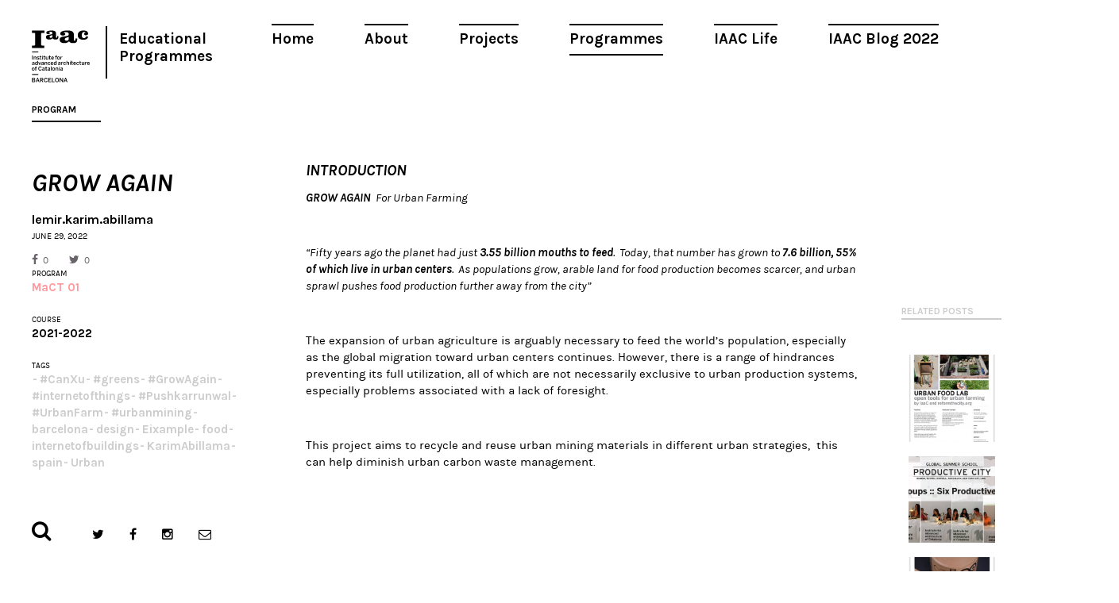

--- FILE ---
content_type: text/html; charset=UTF-8
request_url: https://www.iaacblog.com/programs/grow-again/
body_size: 8305
content:
<!DOCTYPE html>
<html xmlns="http://www.w3.org/1999/xhtml" lang="en-US" prefix="og: http://ogp.me/ns#">
<head>
    <meta charset="utf-8">
    <meta http-equiv="X-UA-Compatible" content="IE=edge,chrome=1">
    
    
	<meta name="viewport" content="width=device-width, initial-scale=1.0">
	
	<link rel="icon" href="https://www.iaacblog.com/wp-content/themes/iaacblog/favicon.ico" type="image/x-icon">
	<link rel="apple-touch-icon-precomposed" href="https://www.iaacblog.com/wp-content/themes/iaacblog/favicon-retina.jpg">

	<link href="https://fonts.googleapis.com/css?family=Karla:400,700italic,700,400italic" rel="stylesheet" type="text/css">
	<link rel="stylesheet" href="https://www.iaacblog.com/wp-content/themes/iaacblog/css/font-awesome.css">
	<link rel="stylesheet" href="https://www.iaacblog.com/wp-content/themes/iaacblog/css/slick.css">
	<link rel="stylesheet" href="https://www.iaacblog.com/wp-content/themes/iaacblog/style.css">	

    <script src="https://www.iaacblog.com/wp-content/themes/iaacblog/js/modernizr-2.6.2-respond-1.1.0.min.js"></script>
	<!--[if lt IE 9]><script src="https://html5shiv.googlecode.com/svn/trunk/html5.js"></script><![endif]-->
	
	 <meta name='robots' content='max-image-preview:large' />

<!-- This site is optimized with the Yoast SEO plugin v4.1 - https://yoast.com/wordpress/plugins/seo/ -->
<title>GROW AGAIN &ndash; IAAC Blog</title>
<link rel="canonical" href="https://www.iaacblog.com/programs/grow-again/" />
<meta property="og:locale" content="en_US" />
<meta property="og:type" content="article" />
<meta property="og:title" content="GROW AGAIN &ndash; IAAC Blog" />
<meta property="og:description" content="&nbsp; INTRODUCTION GROW AGAIN  For Urban Farming  “Fifty years ago the planet had just 3.55 billion mouths to feed.  Today, that number has grown to 7.6 billion, 55% of which live in urban centers.  As populations..." />
<meta property="og:url" content="https://www.iaacblog.com/programs/grow-again/" />
<meta property="og:site_name" content="IAAC Blog" />
<meta property="article:tag" content="#CanXu" />
<meta property="article:tag" content="#greens" />
<meta property="article:tag" content="#GrowAgain" />
<meta property="article:tag" content="#internetofthings" />
<meta property="article:tag" content="#Pushkarrunwal" />
<meta property="article:tag" content="#UrbanFarm" />
<meta property="article:tag" content="#urbanmining" />
<meta property="article:tag" content="barcelona" />
<meta property="article:tag" content="design" />
<meta property="article:tag" content="Eixample" />
<meta property="article:tag" content="food" />
<meta property="article:tag" content="internetofbuildings" />
<meta property="article:tag" content="KarimAbillama" />
<meta property="article:tag" content="spain" />
<meta property="article:tag" content="Urban" />
<meta property="og:image" content="https://www.iaacblog.com/wp-content/uploads/2022/06/grow-again-finale.jpg" />
<meta property="og:image" content="https://www.iaacblog.com/wp-content/uploads/2022/06/ezgif-com-gif-maker-11-1.gif" />
<meta property="og:image" content="https://www.iaacblog.com/wp-content/uploads/2022/06/ezgif-com-gif-maker-12-2.gif" />
<meta property="og:image" content="https://www.iaacblog.com/wp-content/uploads/2022/06/ezgif-com-gif-maker-10-2.gif" />
<meta property="og:image" content="https://www.iaacblog.com/wp-content/uploads/2022/06/grow-again-finale-17.jpg" />
<meta property="og:image" content="https://www.iaacblog.com/wp-content/uploads/2022/06/a3-7.jpg" />
<meta name="twitter:card" content="summary" />
<meta name="twitter:description" content="&nbsp; INTRODUCTION GROW AGAIN  For Urban Farming  “Fifty years ago the planet had just 3.55 billion mouths to feed.  Today, that number has grown to 7.6 billion, 55% of which live in urban centers.  As populations..." />
<meta name="twitter:title" content="GROW AGAIN &ndash; IAAC Blog" />
<meta name="twitter:image" content="https://www.iaacblog.com/wp-content/uploads/2022/06/grow-again-finale.jpg" />
<!-- / Yoast SEO plugin. -->

<link rel='dns-prefetch' href='//s.w.org' />
<style type="text/css">
img.wp-smiley,
img.emoji {
	display: inline !important;
	border: none !important;
	box-shadow: none !important;
	height: 1em !important;
	width: 1em !important;
	margin: 0 .07em !important;
	vertical-align: -0.1em !important;
	background: none !important;
	padding: 0 !important;
}
</style>
	<link rel='stylesheet' id='dashicons-css'  href='https://www.iaacblog.com/wp-includes/css/dashicons.min.css?ver=1e7c55a3fb3099397c8ea8620719b057' type='text/css' media='all' />
<link rel='stylesheet' id='my-calendar-reset-css'  href='https://www.iaacblog.com/wp-content/plugins/my-calendar/css/reset.css?ver=1e7c55a3fb3099397c8ea8620719b057' type='text/css' media='all' />
<link rel='stylesheet' id='my-calendar-style-css'  href='https://www.iaacblog.com/wp-content/plugins/my-calendar-custom/styles/iaac.css?ver=1e7c55a3fb3099397c8ea8620719b057' type='text/css' media='all' />
<link rel='stylesheet' id='simcal-qtip-css'  href='https://www.iaacblog.com/wp-content/plugins/google-calendar-events/assets/css/vendor/jquery.qtip.min.css?ver=3.1.36' type='text/css' media='all' />
<link rel='stylesheet' id='simcal-default-calendar-grid-css'  href='https://www.iaacblog.com/wp-content/plugins/google-calendar-events/assets/css/default-calendar-grid.min.css?ver=3.1.36' type='text/css' media='all' />
<link rel='stylesheet' id='simcal-default-calendar-list-css'  href='https://www.iaacblog.com/wp-content/plugins/google-calendar-events/assets/css/default-calendar-list.min.css?ver=3.1.36' type='text/css' media='all' />
<link rel='stylesheet' id='fancybox-css'  href='https://www.iaacblog.com/wp-content/plugins/easy-fancybox/fancybox/jquery.fancybox-1.3.8.min.css?ver=1.5.8.2' type='text/css' media='screen' />
<link rel='stylesheet' id='page-transition-animsition-css'  href='https://www.iaacblog.com/wp-content/plugins/page-transition/css/animsition.min.css?ver=1.3' type='text/css' media='all' />
<!-- This site uses the Google Analytics by MonsterInsights plugin v6.1.6 - Using Analytics tracking - https://www.monsterinsights.com/ -->
<script type="text/javascript" data-cfasync="false">
	// Function to detect opted out users
	function __gaTrackerIsOptedOut() {
		return document.cookie.indexOf(disableStr + '=true') > -1;
	}

	// Disable tracking if the opt-out cookie exists.
	var disableStr = 'ga-disable-UA-43060307-1';
	if ( __gaTrackerIsOptedOut() ) {
		window[disableStr] = true;
	}

	// Opt-out function
	function __gaTrackerOptout() {
	  document.cookie = disableStr + '=true; expires=Thu, 31 Dec 2099 23:59:59 UTC; path=/';
	  window[disableStr] = true;
	}

	(function(i,s,o,g,r,a,m){i['GoogleAnalyticsObject']=r;i[r]=i[r]||function(){
		(i[r].q=i[r].q||[]).push(arguments)},i[r].l=1*new Date();a=s.createElement(o),
		m=s.getElementsByTagName(o)[0];a.async=1;a.src=g;m.parentNode.insertBefore(a,m)
	})(window,document,'script','//www.google-analytics.com/analytics.js','__gaTracker');

	__gaTracker('create', 'UA-43060307-1', 'auto');
	__gaTracker('set', 'forceSSL', true);
	__gaTracker('send','pageview');
</script>
<!-- / Google Analytics by MonsterInsights -->
<script type='text/javascript' src='https://www.iaacblog.com/wp-includes/js/jquery/jquery.min.js?ver=3.6.0' id='jquery-core-js'></script>
<script type='text/javascript' src='https://www.iaacblog.com/wp-includes/js/jquery/jquery-migrate.min.js?ver=3.3.2' id='jquery-migrate-js'></script>
<script type='text/javascript' src='https://www.iaacblog.com/wp-content/plugins/wp-google-analytics-events/js/ga-scroll-events.js?ver=2.4.1' id='scrolldepth-js'></script>
<script type='text/javascript' id='monsterinsights-lite-frontend-script-js-extra'>
/* <![CDATA[ */
var monsterinsights_frontend = {"js_events_tracking":"true","is_debug_mode":"false","download_extensions":"doc,exe,js,pdf,ppt,tgz,zip,xls","inbound_paths":"","home_url":"https:\/\/www.iaacblog.com","track_download_as":"event","internal_label":"int","hash_tracking":"false"};
/* ]]> */
</script>
<script type='text/javascript' src='https://www.iaacblog.com/wp-content/plugins/google-analytics-for-wordpress/assets/js/frontend.min.js?ver=6.1.6' id='monsterinsights-lite-frontend-script-js'></script>
<script type='text/javascript' src='https://www.iaacblog.com/wp-content/plugins/page-transition/js/jquery.animsition.min.js?ver=1.3' id='page-transition-animsition-script-js'></script>
<link rel="https://api.w.org/" href="https://www.iaacblog.com/wp-json/" /><link rel="EditURI" type="application/rsd+xml" title="RSD" href="https://www.iaacblog.com/xmlrpc.php?rsd" />
<link rel="wlwmanifest" type="application/wlwmanifest+xml" href="https://www.iaacblog.com/wp-includes/wlwmanifest.xml" /> 
<link rel='shortlink' href='https://www.iaacblog.com/?p=148981' />
<link rel="alternate" type="application/json+oembed" href="https://www.iaacblog.com/wp-json/oembed/1.0/embed?url=https%3A%2F%2Fwww.iaacblog.com%2Fprograms%2Fgrow-again%2F" />
<link rel="alternate" type="text/xml+oembed" href="https://www.iaacblog.com/wp-json/oembed/1.0/embed?url=https%3A%2F%2Fwww.iaacblog.com%2Fprograms%2Fgrow-again%2F&#038;format=xml" />
				<style type="text/css">
					@font-face { font-family:Charter;src:url(https://www.iaacblog.com/wp-content/uploads/2020/04/Charter-Regular.otf) format('opentype');font-display: auto;}@font-face { font-family:Kievit;src:url(https://www.iaacblog.com/wp-content/uploads/2020/04/KievitOT-Regular.ttf) format('truetype');font-display: auto;}				</style>
				
<style type="text/css">
<!--
/* Styles by My Calendar - Joseph C Dolson http://www.joedolson.com/ */

.mc-main .mc_events .event-title, .mc-main .mc_events .event-title a { background: #ffffff; color: #000000; }
.mc-main .mc_events .event-title a:hover, .mc-main .mc_events .event-title a:focus { background: #ffffff;}
.mc-event-visible {
display: block!important;
}
-->
</style>
<script type='text/javascript'>
	jQuery('html').addClass('mcjs');
	jQuery(document).ready( function($) { $('html').removeClass('mcjs') } );
</script>
		<script type="text/javascript">
		jQuery( document ).ready( function($) {
			$('.animsition').animsition({
				inClass : 'fade-in',
				outClass : 'fade-out',
				inDuration : 400,
				outDuration : 400,
				loading : false,
				touchSupport: false,
				linkElement: '.animsition-link, a[href]:not([target="_blank"]):not([href^="https://www.iaacblog.com/programs/grow-again/#"]):not([href^="#"]):not([href*="javascript"]):not([href*=".jpg"]):not([href*=".jpeg"]):not([href*=".gif"]):not([href*=".png"]):not([href*=".mov"]):not([href*=".swf"]):not([href*=".mp4"]):not([href*=".flv"]):not([href*=".avi"]):not([href*=".mp3"]):not([href^="mailto:"]):not([class="no-animation"])'
			});
		});
		</script>
		<meta name="generator" content="Powered by Visual Composer - drag and drop page builder for WordPress."/>
<!--[if lte IE 9]><link rel="stylesheet" type="text/css" href="https://www.iaacblog.com/wp-content/plugins/js_composer/assets/css/vc_lte_ie9.min.css" media="screen"><![endif]--><link rel='canonical' href='https://www.iaacblog.com/programs/grow-again/' />

<!-- Easy FancyBox 1.5.8.2 using FancyBox 1.3.8 - RavanH (http://status301.net/wordpress-plugins/easy-fancybox/) -->
<script type="text/javascript">
/* <![CDATA[ */
var fb_timeout = null;
var fb_opts = { 'overlayShow' : true, 'hideOnOverlayClick' : true, 'overlayOpacity' : 0.8, 'showCloseButton' : true, 'margin' : 20, 'centerOnScroll' : true, 'enableEscapeButton' : true, 'autoScale' : true };
var easy_fancybox_handler = function(){
	/* IMG */
	var fb_IMG_select = 'a[href*=".jpg"]:not(.nolightbox,li.nolightbox>a), area[href*=".jpg"]:not(.nolightbox), a[href*=".jpeg"]:not(.nolightbox,li.nolightbox>a), area[href*=".jpeg"]:not(.nolightbox), a[href*=".png"]:not(.nolightbox,li.nolightbox>a), area[href*=".png"]:not(.nolightbox)';
	jQuery(fb_IMG_select).addClass('fancybox image');
	var fb_IMG_sections = jQuery('div.gallery');
	fb_IMG_sections.each(function() { jQuery(this).find(fb_IMG_select).attr('rel', 'gallery-' + fb_IMG_sections.index(this)); });
	jQuery('a.fancybox, area.fancybox, li.fancybox a').fancybox( jQuery.extend({}, fb_opts, { 'easingIn' : 'easeOutBack', 'easingOut' : 'easeInBack', 'opacity' : false, 'hideOnContentClick' : false, 'titleShow' : false, 'titlePosition' : 'over', 'titleFromAlt' : true, 'showNavArrows' : true, 'enableKeyboardNav' : true, 'cyclic' : false }) );
}
var easy_fancybox_auto = function(){
	/* Auto-click */
	setTimeout(function(){jQuery('#fancybox-auto').trigger('click')},1000);
}
/* ]]> */
</script>
	<!-- Fonts Plugin CSS - https://fontsplugin.com/ -->
	<style>
			</style>
	<!-- Fonts Plugin CSS -->
	<noscript><style type="text/css"> .wpb_animate_when_almost_visible { opacity: 1; }</style></noscript>	 
</head>
<body data-rsssl=1 class="program-template-default single single-program postid-148981 chrome osx wpb-js-composer js-comp-ver-5.0.1 vc_responsive animsition">
	<div id="wrapper"class="spacing">
		<header id="header">
			<a href="#" class="open-menu">
				<span></span>
				<span></span>
				<span></span>
			</a>
			
			<nav id="main-nav" class="menu-main-container"><ul id="menu-main" class="menu"><li id="menu-item-21004" class="menu-item menu-item-type-post_type menu-item-object-page menu-item-21004"><a href="https://www.iaacblog.com/home/">Home</a></li>
<li id="menu-item-21003" class="menu-item menu-item-type-post_type menu-item-object-page menu-item-21003"><a href="https://www.iaacblog.com/about/">About</a></li>
<li id="menu-item-21000" class="menu-item menu-item-type-post_type_archive menu-item-object-project menu-item-21000"><a href="https://www.iaacblog.com/projects/">Projects</a></li>
<li id="menu-item-20999" class="menu-item menu-item-type-post_type_archive menu-item-object-program current-menu-item menu-item-20999"><a href="https://www.iaacblog.com/programs/" aria-current="page">Programmes</a></li>
<li id="menu-item-21002" class="menu-item menu-item-type-post_type_archive menu-item-object-life menu-item-21002"><a href="https://www.iaacblog.com/life/">IAAC Life</a></li>
<li id="menu-item-153358" class="menu-item menu-item-type-custom menu-item-object-custom menu-item-153358"><a href="https://blog.iaac.net/">IAAC Blog 2022</a></li>
</ul></nav>			
			<ul class="info">
				<li><strong class="logo"><a href="http://iaac.net" target="_blank">Iaac</a></strong></li>
				<!--<li><strong class="title"><a href="https://www.iaacblog.com">Advanced Architecture Group</a></strong></li>-->
				<li><strong class="title_new"><a href="https://www.iaacblog.com">Educational Programmes</a></strong></li>				
			</ul>
		</header><!-- end header -->
		<div id="main">
						
			<div id="col-title" class="visual">
				<div id="col-title-container">
				<h2>Program</h2>
				<h3>GROW AGAIN</h3>
				<strong class="author">lemir.karim.abillama</strong>
				<time datetime="2011-01-12" class="date">June 29, 2022</time>				<ul class="likes">
					<li class="facebook"><a href="https://www.facebook.com/share.php?u=https://www.iaacblog.com/?p=148981" onclick="javascript:window.open(this.href,'', 'menubar=no,toolbar=no,resizable=yes,scrollbars=yes,height=600,width=600');return false;"><i class="fa fa-facebook"></i>0</a></li>
					<li class="twitter"><a href="https://twitter.com/intent/tweet?url=https://www.iaacblog.com/?p=148981" onclick="javascript:window.open(this.href,'', 'menubar=no,toolbar=no,resizable=yes,scrollbars=yes,height=600,width=600');return false;"><i class="fa fa-twitter"></i>0</a></li>
				</ul>
								
				
				<div class="cell-info">
										
					<div class="block">
						<h4>PROGRAM</h4>
						<strong style="color:#ff999d;"<a href="https://www.iaacblog.com/programs/courses/mact/">MaCT 01</a></strong>
					</div>
					
										
										
					<div class="block">
						<h4>COURSE</h4>
						<strong><a href="https://www.iaacblog.com/programs/courses/mact/2021-2022-mact01/">2021-2022</a></strong>
					</div>
					
										
										<div class="block">
						<h4>Tags</h4>
						<ul class="list-tags">
						<li><strong><a href="https://www.iaacblog.com/tag/canxu/">#CanXu</a></strong></li><li><strong><a href="https://www.iaacblog.com/tag/greens/">#greens</a></strong></li><li><strong><a href="https://www.iaacblog.com/tag/growagain/">#GrowAgain</a></strong></li><li><strong><a href="https://www.iaacblog.com/tag/internetofthings/">#internetofthings</a></strong></li><li><strong><a href="https://www.iaacblog.com/tag/pushkarrunwal/">#Pushkarrunwal</a></strong></li><li><strong><a href="https://www.iaacblog.com/tag/urbanfarm/">#UrbanFarm</a></strong></li><li><strong><a href="https://www.iaacblog.com/tag/urbanmining/">#urbanmining</a></strong></li><li><strong><a href="https://www.iaacblog.com/tag/barcelona/">barcelona</a></strong></li><li><strong><a href="https://www.iaacblog.com/tag/design/">design</a></strong></li><li><strong><a href="https://www.iaacblog.com/tag/eixample/">Eixample</a></strong></li><li><strong><a href="https://www.iaacblog.com/tag/food/">food</a></strong></li><li><strong><a href="https://www.iaacblog.com/tag/internetofbuildings/">internetofbuildings</a></strong></li><li><strong><a href="https://www.iaacblog.com/tag/karimabillama/">KarimAbillama</a></strong></li><li><strong><a href="https://www.iaacblog.com/tag/spain/">spain</a></strong></li><li><strong><a href="https://www.iaacblog.com/tag/urban/">Urban</a></strong></li>						</ul>
					</div>
										

				</div><!-- cell-info -->
				</div>
			</div>
				
				
			<div class="content">
				<div id="featured-image"></div>
		
	
				<div class="postc">
					
					<div class="post-content">
						
										
						<p>&nbsp;</p>
<h1><em>INTRODUCTION</em></h1>
<p><em><strong>GROW AGAIN  </strong></em><em>For Urban Farming </em></p>
<p><i><span style="font-weight: 300">“Fifty years ago the planet had just </span></i><b><i>3.55 billion mouths to feed</i></b><i><span style="font-weight: 300">.  Today, that number has grown to </span></i><b><i>7.6 billion, 55% of which live in urban centers</i></b><i><span style="font-weight: 300">.  As populations grow, arable land for food production becomes scarcer, and urban sprawl pushes food production further away from the city”</span></i></p>
<p>The expansion of urban agriculture is arguably necessary to feed the world’s population, especially as the global migration toward urban centers continues. However, there is a range of hindrances preventing its full utilization, all of which are not necessarily exclusive to urban production systems, especially problems associated with a lack of foresight.</p>
<p>This project aims to recycle and reuse urban mining materials in different urban strategies,  this can help diminish urban carbon waste management.</p>
<p>&nbsp;</p>
<p><img loading="lazy" class="alignnone size-full wp-image-148987" src="https://www.iaacblog.com/wp-content/uploads/2022/06/grow-again-finale.jpg" alt="" width="960" height="540" srcset="https://www.iaacblog.com/wp-content/uploads/2022/06/grow-again-finale.jpg 960w, https://www.iaacblog.com/wp-content/uploads/2022/06/grow-again-finale-730x411.jpg 730w, https://www.iaacblog.com/wp-content/uploads/2022/06/grow-again-finale-768x432.jpg 768w" sizes="(max-width: 960px) 100vw, 960px" /></p>
<p>&nbsp;</p>
<h1><em>MATERIALS AND ANALYSIS</em></h1>
<p>Material mapping helped this project by understanding the future of material waste over the Eixample.</p>
<p>&nbsp;</p>
<p><img loading="lazy" class="alignnone size-full wp-image-148983" src="https://www.iaacblog.com/wp-content/uploads/2022/06/ezgif-com-gif-maker-11-1.gif" alt="" width="1015" height="562" /></p>
<p>&nbsp;</p>
<p><img loading="lazy" class="alignnone size-full wp-image-148984" src="https://www.iaacblog.com/wp-content/uploads/2022/06/ezgif-com-gif-maker-12-2.gif" alt="" width="1024" height="576" /></p>
<p>Grow Again vision of for the next 10 years and the impact to feed Eixample population.</p>
<p><img loading="lazy" class="alignnone size-full wp-image-148982" src="https://www.iaacblog.com/wp-content/uploads/2022/06/ezgif-com-gif-maker-10-2.gif" alt="" width="1024" height="724" /></p>
<h1><em>DESIGN</em></h1>
<p>&nbsp;</p>
<p><img loading="lazy" class="alignnone size-full wp-image-148986" src="https://www.iaacblog.com/wp-content/uploads/2022/06/grow-again-finale-17.jpg" alt="" width="960" height="540" srcset="https://www.iaacblog.com/wp-content/uploads/2022/06/grow-again-finale-17.jpg 960w, https://www.iaacblog.com/wp-content/uploads/2022/06/grow-again-finale-17-730x411.jpg 730w, https://www.iaacblog.com/wp-content/uploads/2022/06/grow-again-finale-17-768x432.jpg 768w" sizes="(max-width: 960px) 100vw, 960px" /></p>
<p>&nbsp;</p>
<h1><em>CONCLUSION</em></h1>
<p>&nbsp;</p>
<p><img loading="lazy" class="alignnone size-full wp-image-148985" src="https://www.iaacblog.com/wp-content/uploads/2022/06/a3-7.jpg" alt="" width="1024" height="724" srcset="https://www.iaacblog.com/wp-content/uploads/2022/06/a3-7.jpg 1024w, https://www.iaacblog.com/wp-content/uploads/2022/06/a3-7-730x516.jpg 730w, https://www.iaacblog.com/wp-content/uploads/2022/06/a3-7-768x543.jpg 768w" sizes="(max-width: 1024px) 100vw, 1024px" /></p>
<p>&nbsp;</p>
<p><b>GROW AGAIN</b> is a project of IAAC, Institute for Advanced Architecture of Catalonia developed in the Master in City &amp; Technology 2021/2022 by Students: Pushkar Runwal, Can Xu, Karim Abillama with the Faculty: Areti Markopoulou, Oana Taut, Hesham Shawqy  and Assistant: Sarine Bekarian</p>
					</div>
					
					<div class='yarpp-related'>

<div class="related-posts">
	<header class="heading">
		<h2>RELATED POSTS</h2>
	</header>
									<div class="grid-item width1 has-iaac-thumbnail post-15147 post type-post status-publish format-standard has-post-thumbnail hentry category-iaac tag-barcelona tag-food tag-iaac tag-open tag-urban tag-workshop">
					<div class="item">
						<div class="holder">
							<div class="picasapic picasapic-alt" style="background-image:url(https://www.iaacblog.com/wp-content/uploads/2015/10/URBAN-FOOD-LAB-IAAC-REFARMTHECITY-2014-web-331x331.jpg)"></div><img src="https://www.iaacblog.com/wp-content/themes/iaacblog/images/img01.jpg" alt="" />						</div>
						<a class="holder color txt" href="https://www.iaacblog.com/2014/02/18/herramientas-abiertas-urbano-laboratorio-comida-para-urbano-agricola-por-iaac-y-refarmcity-org/">
							<div class="cell">
								<strong class="title">IAAC</strong>								<!--<strong class="prof">PROF. BOB SHEIL</strong>-->
								<strong class="production">Urban Food Lab: herramientas abiertas para la agricultura urbana por IAAC y refarmcity.org</strong>
																							</div>
						</a>
					</div>
				</div>
																	<div class="grid-item width1 has-iaac-thumbnail post-14959 post type-post status-publish format-standard has-post-thumbnail hentry category-iaac tag-1524 tag-advanced-architecture tag-arduino tag-barcelona tag-energy tag-food tag-global-summer-school tag-knowledge tag-object tag-production tag-rhino tag-smartcitizen">
					<div class="item">
						<div class="holder">
							<div class="picasapic picasapic-alt" style="background-image:url(https://www.iaacblog.com/wp-content/uploads/2015/10/final-pres-summer-school-730x336-331x331.jpg)"></div><img src="https://www.iaacblog.com/wp-content/themes/iaacblog/images/img01.jpg" alt="" />						</div>
						<a class="holder color txt" href="https://www.iaacblog.com/2013/07/26/gss-2013_final-presentation/">
							<div class="cell">
								<strong class="title">IAAC</strong>								<!--<strong class="prof">PROF. BOB SHEIL</strong>-->
								<strong class="production">GSS 2013_Final Presentation</strong>
																							</div>
						</a>
					</div>
				</div>
																	<div class="grid-item width1 has-iaac-thumbnail post-15156 post type-post status-publish format-standard has-post-thumbnail hentry tag-architect tag-arduino tag-auditorium tag-barcelona tag-co-founder tag-conferences tag-design tag-iaac tag-innovation tag-interaction tag-lecture-series tag-lectures tag-maa tag-massimo-banzi tag-open-source tag-project">
					<div class="item">
						<div class="holder">
							<div class="picasapic picasapic-alt" style="background-image:url(https://www.iaacblog.com/wp-content/uploads/2015/10/massimo-branzi-sombra2-331x331.jpg)"></div><img src="https://www.iaacblog.com/wp-content/themes/iaacblog/images/img01.jpg" alt="" />						</div>
						<a class="holder color txt" href="https://www.iaacblog.com/2014/02/25/viernes-28-de-febrero-massimo-banzi-open-sourcing-innovacion/">
							<div class="cell">
																<!--<strong class="prof">PROF. BOB SHEIL</strong>-->
								<strong class="production">Viernes 28 de febrero: MASSIMO BANZI &#8211; sourcing innovación abierta</strong>
																							</div>
						</a>
					</div>
				</div>
																	<div class="grid-item width1 has-iaac-thumbnail post-15207 post type-post status-publish format-standard has-post-thumbnail hentry category-iaac tag-alfredo-brillembourg tag-architecture tag-art tag-barcelona tag-benjamin-barber tag-design tag-eva-franch tag-iaac tag-iaac-lecture-series tag-john-palmesino tag-maurizio-carta tag-philippe-rahm tag-urbanism tag-winy-maas">
					<div class="item">
						<div class="holder">
							<div class="picasapic picasapic-alt" style="background-image:url(https://www.iaacblog.com/wp-content/uploads/2015/10/Spring-Lecture-series-2014-SADOW-724x1024-331x331.jpg)"></div><img src="https://www.iaacblog.com/wp-content/themes/iaacblog/images/img01.jpg" alt="" />						</div>
						<a class="holder color txt" href="https://www.iaacblog.com/2014/04/09/iaac-primavera-conferencia-serie-2014-programa/">
							<div class="cell">
								<strong class="title">IAAC</strong>								<!--<strong class="prof">PROF. BOB SHEIL</strong>-->
								<strong class="production">IaaC Primavera Cátedra 2014 // Programa</strong>
																							</div>
						</a>
					</div>
				</div>
									</div><!-- related-posts -->
</div>
						
				</div><!-- post -->
			</div><!-- content -->
		

		</div><!-- main -->


		<footer id="footer">
			<div class="form-search">
				<a href="#" class="open-form"><i class="fa fa-search"></i></a>
				<div class="holder">
					<form method="get" autocomplete="off" action="https://www.iaacblog.com/">
					<input type="search" name="s" value="" class="form-control" placeholder="Search">
					<button type="submit" class="btn-subscribe"><i class="fa fa-search"></i></button>
					</form>
				</div>
			</div>
			<ul class="social">
				<li class="twitter"><a target="_blank" href="https://twitter.com/IAAC"><i class="fa fa-twitter"></i></a></li>
				<li class="facebook"><a target="_blank" href="https://www.facebook.com/IaaC.BCN"><i class="fa fa-facebook"></i></a></li>
				<li class="instagram"><a target="_blank" href="https://www.instagram.com/iaacbcn/"><i class="fa fa-instagram"></i></a></li>
				<li class="message"><a href="#"><i class="fa fa-envelope-o"></i></a>
					<div class="subscribe">
						<form target="_blank" autocomplete="off" action="https://iaac.us2.list-manage2.com/subscribe/post?u=53938c29b08e2794944d2ce78&amp;id=ef0c355d08" method="post">
						<input type="email" class="form-control"  name="EMAIL" placeholder="Subscribe to our newsletter!">
						<button type="submit" class="btn-subscribe"><i class="fa fa-envelope-o"></i></button>
					</div>
				</li>
			</ul>
		</footer> <!-- footer -->
	</div>
	
	<!-- Scripts -->
	<script src="https://www.iaacblog.com/wp-content/themes/iaacblog/js/imagesloaded.pkgd.min.js"></script>
	<script src="https://www.iaacblog.com/wp-content/themes/iaacblog/js/packery.pkgd.min.js"></script>
	<script src="https://www.iaacblog.com/wp-content/themes/iaacblog/js/slick.js"></script>
	<script src="https://www.iaacblog.com/wp-content/themes/iaacblog/js/jquery.textPlaceholder.js"></script>
	<script src="https://www.iaacblog.com/wp-content/themes/iaacblog/js/scripts.js?2060315"></script>	
	
			<script type="text/javascript">
		jQuery( 'body' ).wrapInner( '<div class="animsition"></div>' ).removeClass( 'animsition' );
		</script>
		<script type='text/javascript' src='https://www.iaacblog.com/wp-content/plugins/google-calendar-events/assets/js/vendor/jquery.qtip.min.js?ver=3.1.36' id='simcal-qtip-js'></script>
<script type='text/javascript' src='https://www.iaacblog.com/wp-content/plugins/google-calendar-events/assets/js/vendor/moment.min.js?ver=3.1.36' id='simcal-fullcal-moment-js'></script>
<script type='text/javascript' src='https://www.iaacblog.com/wp-content/plugins/google-calendar-events/assets/js/vendor/moment-timezone-with-data.min.js?ver=3.1.36' id='simcal-moment-timezone-js'></script>
<script type='text/javascript' id='simcal-default-calendar-js-extra'>
/* <![CDATA[ */
var simcal_default_calendar = {"ajax_url":"\/wp-admin\/admin-ajax.php","nonce":"bf69028f84","locale":"en_US","text_dir":"ltr","months":{"full":["January","February","March","April","May","June","July","August","September","October","November","December"],"short":["Jan","Feb","Mar","Apr","May","Jun","Jul","Aug","Sep","Oct","Nov","Dec"]},"days":{"full":["Sunday","Monday","Tuesday","Wednesday","Thursday","Friday","Saturday"],"short":["Sun","Mon","Tue","Wed","Thu","Fri","Sat"]},"meridiem":{"AM":"AM","am":"am","PM":"PM","pm":"pm"}};
/* ]]> */
</script>
<script type='text/javascript' src='https://www.iaacblog.com/wp-content/plugins/google-calendar-events/assets/js/default-calendar.min.js?ver=3.1.36' id='simcal-default-calendar-js'></script>
<script type='text/javascript' src='https://www.iaacblog.com/wp-content/plugins/google-calendar-events/assets/js/vendor/imagesloaded.pkgd.min.js?ver=3.1.36' id='simplecalendar-imagesloaded-js'></script>
<script type='text/javascript' src='https://www.iaacblog.com/wp-includes/js/wp-embed.min.js?ver=1e7c55a3fb3099397c8ea8620719b057' id='wp-embed-js'></script>
<script type='text/javascript' src='https://www.iaacblog.com/wp-content/plugins/easy-fancybox/fancybox/jquery.fancybox-1.3.8.min.js?ver=1.5.8.2' id='jquery-fancybox-js'></script>
<script type='text/javascript' src='https://www.iaacblog.com/wp-content/plugins/my-calendar/js/mc-grid.js?ver=1e7c55a3fb3099397c8ea8620719b057' id='mc.grid-js'></script>
<script type='text/javascript' src='https://www.iaacblog.com/wp-content/plugins/my-calendar/js/mc-list.js?ver=1e7c55a3fb3099397c8ea8620719b057' id='mc.list-js'></script>
<script type='text/javascript' src='https://www.iaacblog.com/wp-content/plugins/my-calendar/js/mc-mini.js?ver=1e7c55a3fb3099397c8ea8620719b057' id='mc.mini-js'></script>
<script type='text/javascript' src='https://www.iaacblog.com/wp-content/plugins/my-calendar/js/mc-ajax.js?ver=1e7c55a3fb3099397c8ea8620719b057' id='mc.ajax-js'></script>

    <!-- BEGIN: wpflow ga events array -->
    <script>

                jQuery(document).ready(function() {
                    scroll_events.bind_events( {
                        universal: 1,
                        scroll_elements: [],
                        click_elements: [],
                    });
                });

    </script>
    <!-- END: wpflow ga events array --><script type="text/javascript">
jQuery(document).on('ready post-load', function(){ jQuery('.nofancybox,a.pin-it-button,a[href*="pinterest.com/pin/create/button"]').addClass('nolightbox'); });
jQuery(document).on('ready post-load',easy_fancybox_handler);
jQuery(document).on('ready',easy_fancybox_auto);</script>
	
<script defer src="https://static.cloudflareinsights.com/beacon.min.js/vcd15cbe7772f49c399c6a5babf22c1241717689176015" integrity="sha512-ZpsOmlRQV6y907TI0dKBHq9Md29nnaEIPlkf84rnaERnq6zvWvPUqr2ft8M1aS28oN72PdrCzSjY4U6VaAw1EQ==" data-cf-beacon='{"version":"2024.11.0","token":"477738d47db84eafb277d053aef4e6ac","r":1,"server_timing":{"name":{"cfCacheStatus":true,"cfEdge":true,"cfExtPri":true,"cfL4":true,"cfOrigin":true,"cfSpeedBrain":true},"location_startswith":null}}' crossorigin="anonymous"></script>
</body>
</html>